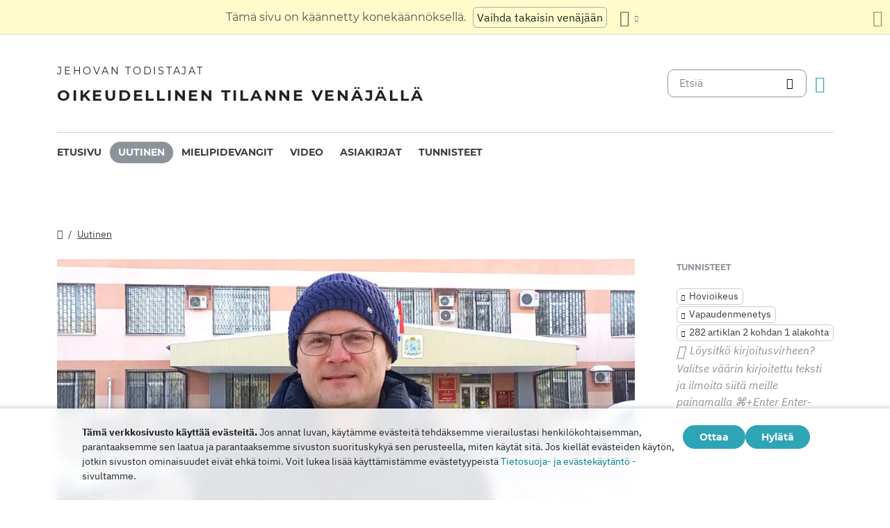

--- FILE ---
content_type: text/html
request_url: https://jw-russia.org/fi/news/2024/05/210831.html
body_size: 7436
content:
<!doctype html><html lang=fi class=notranslate translate=no><head><meta charset=utf-8><meta name=viewport content="width=device-width,initial-scale=1"><meta name=google content="notranslate"><meta name=google-site-verification content="TRJlqj377rhFgkSC2c-W_9c6TN1HFWjHicNH9IhRkhs"><meta name=theme-color content="#ffffff"><link rel=alternate href=https://jw-russia.org/fi/news/2024/05/210831.html hreflang=fi><link rel=alternate href=https://jw-russia.org/en/news/2024/05/210831.html hreflang=en><link rel=alternate href=https://jw-russia.org/de/news/2024/05/210831.html hreflang=de><link rel=alternate href=https://jw-russia.org/es/news/2024/05/210831.html hreflang=es><link rel=alternate href=https://jw-russia.org/fr/news/2024/05/210831.html hreflang=fr><link rel=alternate href=https://jw-russia.org/it/news/2024/05/210831.html hreflang=it><link rel=alternate href=https://jw-russia.org/pt/news/2024/05/210831.html hreflang=pt><link rel=alternate href=https://jw-russia.org/ja/news/2024/05/210831.html hreflang=ja><link rel=alternate href=https://jw-russia.org/ko/news/2024/05/210831.html hreflang=ko><link rel=alternate href=https://jw-russia.org/zh/news/2024/05/210831.html hreflang=zh><link rel=alternate href=https://jw-russia.org/news/2024/05/210831.html hreflang=ru><link rel="shortcut icon" href=/img/favicon.ico type=image/vnd.microsoft.icon><link rel=stylesheet href=/scss/swiper/swiper.min.6dc1b54d4b4c58c9cc30cc5463980739294225f6791beb6709cc77c6d2059e6c.css><link rel=stylesheet href=/scss/main.e5313485e9c7116bdbb50cc2f47ba82bec5f46461e25aa41043bf5d2660d3815.css><meta property="og:title" content="Samarassa tehdyssä valituksessa pidettiin voimassa erään Jehovan todistajan ankara tuomio – kahdeksan vuotta rangaistussiirtolassa"><meta property="og:description" content='16. toukokuuta 2024 Samaran alueoikeuden tuomarilautakunnan päätöksellä Aleksandr Chaganin, 53, tuomio tuli voimaan. Hänestä tuli kuudes niiden Jehovan todistajien luettelossa , jotka Venäjän tuomioistuimet lähettivät rangaistussiirtolaan niin pitkäksi aikaa.
"Minun tapauksessani kristillisten arvojen ja kristillisten ominaisuuksien arvioitiin olevan 8 vuotta rangaistussiirtolassa", uskova kommentoi tässä tilanteessa. Viimeisessä puheessaan Chagan kertoi hovioikeudelle, että hän on elänyt raamatullisten standardien mukaan yli 20 vuotta, ja tämä on muuttanut hänen elämäänsä vain parempaan suuntaan: "Ei ole mitään syytä syyttää jotakuta, joka oppii osoittamaan rakkautta ihmisiä kohtaan ja kunnioittamaan heidän mielipiteitään, heidän elämänasemaansa, vihan ja vihamielisyyden yllyttämisestä."
'><meta name=description content='16. toukokuuta 2024 Samaran alueoikeuden tuomarilautakunnan päätöksellä Aleksandr Chaganin, 53, tuomio tuli voimaan. Hänestä tuli kuudes niiden Jehovan todistajien luettelossa , jotka Venäjän tuomioistuimet lähettivät rangaistussiirtolaan niin pitkäksi aikaa.
"Minun tapauksessani kristillisten arvojen ja kristillisten ominaisuuksien arvioitiin olevan 8 vuotta rangaistussiirtolassa", uskova kommentoi tässä tilanteessa. Viimeisessä puheessaan Chagan kertoi hovioikeudelle, että hän on elänyt raamatullisten standardien mukaan yli 20 vuotta, ja tämä on muuttanut hänen elämäänsä vain parempaan suuntaan: "Ei ole mitään syytä syyttää jotakuta, joka oppii osoittamaan rakkautta ihmisiä kohtaan ja kunnioittamaan heidän mielipiteitään, heidän elämänasemaansa, vihan ja vihamielisyyden yllyttämisestä."
'><meta name=twitter:card content="summary"><meta name=twitter:title content="Samarassa tehdyssä valituksessa pidettiin voimassa erään Jehovan todistajan ankara tuomio – kahdeksan vuotta rangaistussiirtolassa"><title>Samarassa tehdyssä valituksessa pidettiin voimassa erään Jehovan todistajan ankara tuomio – kahdeksan vuotta rangaistussiirtolassa - Uutiset - Jehovan todistajat</title><script src=/js/cookie_consent.js></script><script async src="https://www.googletagmanager.com/gtag/js?id=UA-161060053-1"></script><script>window.dataLayer=window.dataLayer||[];function gtag(){dataLayer.push(arguments)}gtag("js",new Date);var GA_MEASUREMENT_ID="UA-161060053-1";gtag("config",GA_MEASUREMENT_ID)</script><script src=/js/vendor/jquery.55724927179ef13ad334f64d2d8c2ad6e8dbf623a84b081c75397c2b7cbf6ada.js></script><script src=/js/init.585696537460de5640b0d9ad0f4ead38998eda503661eb5b69ec5a8d99184424.js></script><meta property="og:image" content="https://jw-russia.org/news/2024/05/210831/image.png"><meta name=robots content="max-image-preview:large"></head><body class="redesign i18n-fi not-front section-news"><div class=auto-translation aria-expanded=false><span class=lang-only data-lang=not-ru>Tämä sivu on käännetty konekäännöksellä.</span>
<span class=lang-only data-lang=ru data-user-lang=ru>Машинный перевод этой страницы отключен.</span>
<span class=lang-only data-lang=ru data-user-lang=en>Machine translation is available for this page.</span>
<span class=lang-only data-lang=ru data-user-lang=de>Maschinelle Übersetzung ist für diese Seite verfügbar.</span>
<span class=lang-only data-lang=ru data-user-lang=fr>La traduction automatique est disponible pour cette page.</span>
<span class=lang-only data-lang=ru data-user-lang=it>La traduzione automatica è disponibile per questa pagina.</span>
<span class=lang-only data-lang=ru data-user-lang=pt>A tradução automática está disponível para esta página.</span>
<span class=lang-only data-lang=ru data-user-lang=es>La traducción automática está disponible para esta página.</span>
<span class=lang-only data-lang=ru data-user-lang=fi>Konekäännös on saatavilla tälle sivulle.</span>
<span class=lang-only data-lang=ru data-user-lang=it>La traduzione automatica è disponibile per questa pagina.</span>
<span class=lang-only data-lang=ru data-user-lang=ko>이 페이지에 대한 기계 번역이 가능합니다.</span>
<span class=lang-only data-lang=ru data-user-lang=ja>このページには機械翻訳が利用可能です。</span>
<span class=lang-only data-lang=ru data-user-lang=zh>本页面提供机器翻译服务。</span>
<a href=/news/2024/05/210831.html class="btn auto-translation__rus lang-only" data-lang=not-ru>Vaihda takaisin venäjään</a>
<a href=/en/news/2024/05/210831.html class="btn auto-translation__rus lang-only" data-lang=ru data-user-lang=en>Switch to English</a>
<a href=/de/news/2024/05/210831.html class="btn auto-translation__rus lang-only" data-lang=ru data-user-lang=de>Wechseln Sie zu Deutsch</a>
<a href=/es/news/2024/05/210831.html class="btn auto-translation__rus lang-only" data-lang=ru data-user-lang=es>Cambiar a español</a>
<a href=/fr/news/2024/05/210831.html class="btn auto-translation__rus lang-only" data-lang=ru data-user-lang=fr>Passer au français</a>
<a href=/it/news/2024/05/210831.html class="btn auto-translation__rus lang-only" data-lang=ru data-user-lang=it>Passa all'italiano</a>
<a href class="btn auto-translation__rus lang-only" data-lang=ru data-user-lang=fi>Vaihda suomeen</a>
<a href=/pt/news/2024/05/210831.html class="btn auto-translation__rus lang-only" data-lang=ru data-user-lang=pt>Mudar para português</a>
<a href=/ja/news/2024/05/210831.html class="btn auto-translation__rus lang-only" data-lang=ru data-user-lang=ja>日本語に切り替え</a>
<a href=/ko/news/2024/05/210831.html class="btn auto-translation__rus lang-only" data-lang=ru data-user-lang=ko>한국어로 전환</a>
<a href=/zh/news/2024/05/210831.html class="btn auto-translation__rus lang-only" data-lang=ru data-user-lang=zh>切换到中文</a><div class="btn-group auto-translation__more"><button class="btn dropdown-toggle btn-outline-default icon-language" data-bs-toggle=dropdown aria-expanded=false aria-label="Kielten luettelon näyttäminen" id=language-dropdown-toggle></button><ul class=dropdown-menu aria-labelledby=language-dropdown-toggle><li><a href=/news/2024/05/210831.html class=dropdown-item>Русский
<span class=text-muted>Venäjä</span></a></li><li><a href=/en/news/2024/05/210831.html class=dropdown-item>English
<span class=text-muted>Englanti</span></a></li><li><a href=/de/news/2024/05/210831.html class=dropdown-item>Deutsch
<span class=text-muted>Saksa</span></a></li><li><a href=/es/news/2024/05/210831.html class=dropdown-item>Español
<span class=text-muted>Espanja</span></a></li><li><a href=/fr/news/2024/05/210831.html class=dropdown-item>Français
<span class=text-muted>Ranska</span></a></li><li><a href=/it/news/2024/05/210831.html class=dropdown-item>Italiano
<span class=text-muted>Italia</span></a></li><li class=active><a href=/fi/ class=dropdown-item>Suomi
<span class=text-muted>Suomi</span></a></li><li><a href=/pt/news/2024/05/210831.html class=dropdown-item>Português
<span class=text-muted>Portugali</span></a></li><li><a href=/ja/news/2024/05/210831.html class=dropdown-item>日本語
<span class=text-muted>Japani</span></a></li><li><a href=/ko/news/2024/05/210831.html class=dropdown-item>한국인
<span class=text-muted>Korea</span></a></li><li><a href=/zh/news/2024/05/210831.html class=dropdown-item>中文 (简体)
<span class=text-muted>Kiina</span></a></li></ul></div><button class="btn auto-translation__close icon-cross" aria-label="Sulje käännöspaneeli"></button></div><div class=main-wrapper><div class=site-header><div class=site-header__content><a href=/fi/ class=site-logo><var class=site-logo__name>Jehovan todistajat</var>
<span class=site-logo__description>Oikeudellinen tilanne Venäjällä</span></a><div class=feature-container><form method=get action=/fi/search.html class=desktop-search__wrap><input class=desktop-search type=search name=q id=search placeholder=Etsiä>
<button type=submit class="desktop-search-icon flip-icon"></button></form><button class="btn button-translate icon-language--desktop"></button></div></div><nav class=main-menu><div class=main-menu__menu><ul role=menu aria-labelledby=mainMenu><li role=menuitem class="nav-item main-nav__item"><a class=nav-link href=/fi/ title>Etusivu</a></li><li role=menuitem class="nav-item main-nav__item active"><a class=nav-link href=/fi/news.html title>Uutinen</a></li><li role=menuitem class="nav-item main-nav__item"><a class=nav-link href=/fi/prisoners.html title>Mielipidevangit</a></li><li role=menuitem class="nav-item main-nav__item"><a class=nav-link href=/fi/video.html title>Video</a></li><li role=menuitem class="nav-item main-nav__item"><a class=nav-link href=/fi/docs.html title>Asiakirjat</a></li><li role=menuitem class="nav-item main-nav__item"><a class=nav-link href=/fi/tags.html title>Tunnisteet</a></li></ul><div class=main-menu__translate-button-wrap><button class="btn button-translate icon-language"></button></div></div></nav></div><div class="offcanvas offcanvas-end" id=offcanvas><div class=offcanvas-inner><ul class="navbar-nav offcanvas__menu" role=menu aria-labelledby=mainMenu><li role=menuitem class="nav-item main-nav__item"><a class=nav-link href=/fi/ title>Etusivu</a></li><li role=menuitem class="nav-item main-nav__item active"><a class=nav-link href=/fi/news.html title>Uutinen</a></li><li role=menuitem class="nav-item main-nav__item"><a class=nav-link href=/fi/prisoners.html title>Mielipidevangit</a></li><li role=menuitem class="nav-item main-nav__item"><a class=nav-link href=/fi/video.html title>Video</a></li><li role=menuitem class="nav-item main-nav__item"><a class=nav-link href=/fi/docs.html title>Asiakirjat</a></li><li role=menuitem class="nav-item main-nav__item"><a class=nav-link href=/fi/tags.html title>Tunnisteet</a></li></ul><div class=offcanvas-footer><form method=get action=/fi/search.html><input class=mobile-search type=search name=q id=search placeholder=Etsiä>
<button type=submit class="mobile-search-icon flip-icon"></button></form></div></div></div><button class=menu-button data-bs-toggle=offcanvas data-bs-target=#offcanvas data-class-toggle=active aria-controls=offcanvas aria-label=Menu>
<span>&nbsp;</span>
</button>
<script>initTranslate()</script><div class=container-lg><div class="row news-wrap"><div class=news-header><div class="breadcrumbs breadcrumbs--single-page"><ul><li><a href=/fi/ class=icon-home></a></li><li><a href=/fi/news.html>Uutinen</a></li></ul></div></div><article class=col-lg-9><div class=mobile-full-width><a data-lightbox=1 href=/news/2024/05/210831/image_hu_8f84450e8a1512f8.d29c7c1e73d6cca66b23c0f096df00229340279954c3e23f0c31b4ff06cedfbf.jpg data-pswp-width=1500 data-pswp-height=750 data-webp=/news/2024/05/210831/image_hu_8bcc2860cea1ff34.311af72281982c4018975e891707d433c2daf389bba365b91abfffd35a3c58f0.webp><picture><source type=image/webp srcset="/news/2024/05/210831/image_hu_d48aa5a162f1f1cf.webp, /news/2024/05/210831/image_hu_8bcc2860cea1ff34.311af72281982c4018975e891707d433c2daf389bba365b91abfffd35a3c58f0.webp 2x"><img class="img-fluid w-100" src=/news/2024/05/210831/image_hu_26f009dae7630544.jpg alt="Aleksandr Chagan, helmikuu 2024" srcset="/news/2024/05/210831/image_hu_d83c916ddd92f06.5d976b01552ccbd42957931181bc463f476d1815e217618d23a442e807ffb552.jpg 2x"></picture></a></div><div class=pswp-caption-content><p>Aleksandr Chagan, helmikuu 2024</p></div><div class=field-image-title><p>Aleksandr Chagan, helmikuu 2024</p></div><div class="news-header news-header--title"><a href class=anchor id=news-category></a><div class=item-category>Epäoikeudenmukaiset tuomiot</div><h1 id=single-article-title class="page-title page-title--single">Samarassa tehdyssä valituksessa pidettiin voimassa erään Jehovan todistajan ankara tuomio – kahdeksan vuotta rangaistussiirtolassa</h1><time datetime="2024-05-21 08:35:19" class="date date--single-page">21. toukokuuta 2024</time>
<a href=/fi/news/regions/samara.html class="region-link region-link--single-page" data-slug=samara><span>Samaran alue</span></a></div><div class=single-news-content><p>16. toukokuuta 2024 Samaran alueoikeuden tuomarilautakunnan päätöksellä Aleksandr Chaganin, 53, <a href=/fi/news/2024/03/010944.html>tuomio</a> tuli voimaan. Hänestä tuli kuudes niiden Jehovan todistajien <a href="/fi/prisoners.html#layout=people&verdict=%D0%B8%D1%81%D0%BF%D1%80%D0%B0%D0%B2%D0%B8%D1%82%D0%B5%D0%BB%D1%8C%D0%BD%D0%B0%D1%8F%20%D0%BA%D0%BE%D0%BB%D0%BE%D0%BD%D0%B8%D1%8F&verdict_months=96-196">luettelossa</a> , jotka Venäjän tuomioistuimet lähettivät rangaistussiirtolaan niin pitkäksi aikaa.</p><p>"Minun tapauksessani kristillisten arvojen ja kristillisten ominaisuuksien arvioitiin olevan 8 vuotta rangaistussiirtolassa", uskova kommentoi tässä tilanteessa. Viimeisessä puheessaan Chagan kertoi hovioikeudelle, että hän on elänyt raamatullisten standardien mukaan yli 20 vuotta, ja tämä on muuttanut hänen elämäänsä vain parempaan suuntaan: "Ei ole mitään syytä syyttää jotakuta, joka oppii osoittamaan rakkautta ihmisiä kohtaan ja kunnioittamaan heidän mielipiteitään, heidän elämänasemaansa, vihan ja vihamielisyyden yllyttämisestä."</p><p>Uskovainen aikoo valittaa tuomiosta ja muutoksenhakutuomioistuimen päätöksestä kassaatiotuomioistuimeen. Tällä hetkellä häntä pidetään pidätyskeskuksessa nro 4 Samaran alueella ja siirretään pian rangaistuksensa suorittamispaikkaan.</p></div></article><aside class=col-lg-3><div class=news-tags><div class=news-tags__wrap><div class=news-tags__title>Tunnisteet</div><div class="tags tags--news"><a class=tag href="/fi/search.html?tag=appeal">Hovioikeus</a>
<a class=tag href="/fi/search.html?tag=liberty-deprivation">Vapaudenmenetys</a>
<a class=tag href="/fi/search.html?tag=282.2-1">282 artiklan 2 kohdan 1 alakohta</a></div></div><div class="news-share hidden"><button id=share-button class=share-button-single>Jakaa</button></div><div class="report-typo d-lg-block">Löysitkö kirjoitusvirheen? Valitse väärin kirjoitettu teksti ja ilmoita siitä meille painamalla <span>CTRL+</span> Enter-näppäinyhdistelmää.</div></div></aside></div><div class="row news-wrap news-wrap--mobile-offset-off"><div class=col-lg-9><div class=relative-cases><div class="relative-case swiper-slide"><div class=relative-case__summary><h3 class=relative-case__name>Chaganin tapaus Tolyattissa</h3><div class=relative-case__title>Tapauksen historia</div><div class=relative-case__content>Ensimmäinen etsintä Aleksandr ja Jekaterina Chaganin perheessä tehtiin maaliskuussa 2022. Kuusi kuukautta myöhemmin, syyskuussa, lainvalvontaviranomaiset tunkeutuivat jälleen heidän taloonsa ja tunkeutuivat ulos ikkunasta. He laittoivat perheen lattialle ja laittoivat perheenpään käsirautoihin ja tutkivat hänet. Yöllä Aleksandr vietiin kuulusteltavaksi tutkintakomiteaan, minkä jälkeen hänet lähetettiin väliaikaiseen säilöönottokeskukseen. Oikeus vapautti hänet tunnustussopimuksen nojalla. Samana päivänä Aleksandr joutui vastaajaksi rikosjutussa – häntä syytettiin ääriyhteisön toiminnan järjestämisestä. Heinäkuussa 2023 tapaus meni oikeuteen. Oikeudenkäynnissä todistivat salainen todistaja ja asiantuntijat, joiden johtopäätökset olivat puolustuksen mukaan puolueellisia, epätieteellisiä ja perusteettomia. Maaliskuussa 2024 hänet tuomittiin 8 vuodeksi vankeuteen. Muutoksenhakutuomioistuin ja kassaatiotuomioistuin pitivät tämän päätöksen voimassa.</div><a class=accent-button href=/fi/cases/tolyatti.html aria-label=Aikajana>Aikajana</a></div><div class=case-prisoners-wrap><h3 class=case-prisoners-title>Tapauksessa syytettyinä</h3><div class=case-prisoners><div class=case-prisoners__prisoner><a href=/fi/prisoners/chagan.html><img class=/fi/prisoners/chagan.html src=/prisoners/chagan/photo_hu_a382265e76cb1c96.jpg srcset="/prisoners/chagan/photo_hu_e6583468a782bf56.jpg 2x" alt width=85px height=85px><div class=case-prisoners__prisoner-name><span>Chagan<br>Aleksandr</span></div></a></div></div><h3 class=case-prisoners-title>Yhteenveto tapauksesta</h3><div class=additional-info><div><div class=additional-info__title>Alue:</div><div class=additional-info__value>Samaran alue</div></div><div><div class=additional-info__title>Paikkakunta:</div><div class=additional-info__value>Tolyatti</div></div><div class=long-elem><div class=additional-info__title>Epäillään:</div><div class=additional-info__value>"Tuntematon henkilö, joka toimi tahallisesti vuodesta 2017 nykypäivään... jatkoi organisatorisia toimia, joiden tarkoituksena oli jatkaa uskonnollisen yhdistyksen laitonta toimintaa... kutsumalla koolle kokouksia, ottamalla mukaan ja rekrytoimalla uusia uskonnollisen yhdistyksen jäseniä" (rikosoikeudellisen menettelyn aloittamista koskevasta päätöksestä)</div></div><div class=case-number><div class=additional-info__title>Tapausnumero:</div><div class=additional-info__value>12202360032000539</div></div><div><div class=additional-info__title>Tutkinnan aloitus:</div><div class=additional-info__value>14. syyskuuta 2022</div></div><div><div class=additional-info__title>Käsittelyn vaihe:</div><div class=additional-info__value>Tuomio tuli voimaan</div></div><div><div class=additional-info__title>Tutkijataho:</div><div class=additional-info__value>Venäjän federaation tutkintakomitean tutkintaosaston Samaran alueen tutkintaosaston keskuspiirien välinen tutkintaosasto</div></div><div><div class=additional-info__title>Venäjän rikoslain artikla:</div><div class=additional-info__value>282.2 (1)</div></div><div><div class=additional-info__title>Tuomioistuimen tapausnumero:</div><div class=additional-info__value>1-46/2024 (1-527/2023)</div></div><div><div class=additional-info__title>Yhteisöjen ensimmäisen oikeusasteen tuomioistuin:</div><div class=additional-info__value>Tsentralniy District Court of Tolyatti</div></div><div><div class=additional-info__title>Yhteisöjen ensimmäisen oikeusasteen tuomioistuimen tuomari:</div><div class=additional-info__value>Victoria Gorbasheva</div></div><a href="/fi/cases/tolyatti.html?utm_content=sidebar" class="doc-link doc-link--single">Tapauksen historia</a></div></div></div></div></div></div></div><footer class=main-footer><div class=container-lg><div class=footer-wrap><div class="footer-info col-12"><div class=footer-info__name>Jehovan todistajat</div><div class=footer-info__title>Oikeudellinen tilanne Venäjällä</div><div class=footer-info__desc>Venäjän viranomaiset myönsivät ensimmäisen luvan uskonnolliseen toimintaan vuonna 1913. Vuonna 1992, Neuvostoliiton sorron aikakauden päätyttyä, Jehovan todistajat Venäjällä rekisteröitiin virallisesti. Myöhemmin jopa 290 000 ihmistä osallistui heidän palveluihinsa. Vuonna 2017 Venäjän federaation korkein oikeus purki kaikki oikeushenkilöt ja takavarikoi satoja palvontarakennuksia. Etsinnät alkoivat, satoja uskovia lähetettiin vankilaan. Vuonna 2022 EIT vapautti Jehovan todistajat, määräsi heidät lopettamaan rikossyytteet ja korvaamaan heille aiheutuneen vahingon.</div></div><div class="footer-links-wrap col-12 col-sm-8 col-md-9 col-lg-12 d-flex"><div class=footer-links><div class="footer-links__title-block text-lg-end">Lehdistöpalvelu</div><div class="links-block links-block--medium"><ul><li><a href=/fi/about.html>Tietoja meistä</a></li><li><a href=/fi/cookies-policy.html>Yksityisyys</a></li></ul></div></div><div class=footer-links><div class=footer-links__title-block>Hyödyllisiä linkkejä</div><div class="links-block links-block--medium"><ul><li><a href=/fi/news/categories/faq.html>Usein Kysytyt Kysymykset</a></li><li><a href=/fi/colony.html>Elämä vankilassa</a></li><li><a href=/fi/echr.html>Euroopan ihmisoikeustuomioistuin vapauttaa Venäjän Jehovan todistajat</a></li><li><a href=/fi/1951deport.html>Pohjois-operaatio 70 vuotta</a></li></ul></div></div></div><div class="topics topics--position col-12"><div class=topics__content><div class=topics__title>Dokumentin tyyppi</div><div class=topics__select><form action=# class=d-flex><div class=footer-menu><button class="footer-menu__button btn btn-secondary dropdown-toggle" type=button id=footerMenu data-bs-toggle=dropdown aria-expanded=false>
Sivuston luokat</button><ul class=dropdown-menu aria-labelledby=footerMenu><li><a href=/fi/news/categories/bio.html class=dropdown-item>Elämäkerta</a></li><li><a href=/fi/news/categories/verdict.html class=dropdown-item>Epäoikeudenmukaiset tuomiot</a></li><li><a href=/fi/news/categories/administrative.html class=dropdown-item>Hallinnollinen syytteeseenpano</a></li><li><a href=/fi/news/categories/rights.html class=dropdown-item>Ihmisoikeudet</a></li><li><a href=/fi/news/categories/literature.html class=dropdown-item>Julkaisujen kieltäminen</a></li><li><a href=/fi/news/categories/siloviki.html class=dropdown-item>Lainvalvontaviranomaisten toimet</a></li><li><a href=/fi/news/categories/victory.html class=dropdown-item>Oikeudelliset voitot</a></li><li><a href=/fi/news/categories/org.html class=dropdown-item>Oikeushenkilöiden kielto</a></li><li><a href=/fi/news/categories/property.html class=dropdown-item>Omaisuuden takavarikointi</a></li><li><a href=/fi/news/categories/prison.html class=dropdown-item>Rangaistussiirtoloiden ja pidätyskeskusten sisällä</a></li><li><a href=/fi/news/categories/crime.html class=dropdown-item>Rikokset uskovia vastaan</a></li><li><a href=/fi/news/categories/trial.html class=dropdown-item>Rikosoikeudenkäynti</a></li><li><a href=/fi/news/categories/restriction.html class=dropdown-item>Rikostutkinta ja oikeudenkäynti</a></li><li><a href=/fi/news/categories/sentence.html class=dropdown-item>Suoritetut rangaistukset</a></li><li><a href=/fi/news/categories/discrimination.html class=dropdown-item>Syrjintä</a></li><li><a href=/fi/news/categories/analytics.html class=dropdown-item>Tilastot ja yleiskatsaus</a></li><li><a href=/fi/news/categories/opinions.html class=dropdown-item>Ulkopuolisten mielipiteet</a></li><li><a href=/fi/news/categories/faq.html class=dropdown-item>Usein Kysytyt Kysymykset</a></li><li><a href=/fi/news/categories/activity.html class=dropdown-item>Uskovien toiminta</a></li><li><a href=/fi/news/categories/website.html class=dropdown-item>Uutta sivustolla</a></li><li><a href=/fi/news/categories/rehab.html class=dropdown-item>Vastuusta vapauttaminen</a></li><li><a href=/fi/news/categories/video.html class=dropdown-item>Video</a></li></ul></div><button class=icon-arrow-button-black aria-label="Avaa luokka"></button></form></div></div></div><div class=search-lang><a href=/fi/search.html><div class=icon-search></div></a><button class="btn button-translate icon-language"></button></div><div class=footer-copyright><div class=footer-copyright__privacy></div>Copyright © 2026<br>Watch Tower Bible and Tract Society of Korea.<br>Kaikki oikeudet pidätetään.</div></div></div></footer></div><div class="toast position-fixed bottom-0 end-0 p-3 m-3" data-bs-autohide=false id=liveToast role=alert aria-live=assertive aria-atomic=true><div class=d-flex><div class=toast-body>Sähköpostisovelluksessa luotiin sähköpostiviestiluonnos. Jos se ei avaudu automaattisesti, siirry siihen.</div><button type=button class="btn-close me-2" data-bs-dismiss=toast aria-label=Close></button></div></div><div class=cookie-consent-block role=dialog aria-label="Cookie consent"><div class="cookie-consent-block__container container-lg"><div class=cookie-consent-block__wrap><div class=cookie-consent-block__message><p class=mb-0><strong>Tämä verkkosivusto käyttää evästeitä.</strong> Jos annat luvan, käytämme evästeitä tehdäksemme vierailustasi henkilökohtaisemman, parantaaksemme sen laatua ja parantaaksemme sivuston suorituskykyä sen perusteella, miten käytät sitä. Jos kiellät evästeiden käytön, jotkin sivuston ominaisuudet eivät ehkä toimi. Voit lukea lisää käyttämistämme evästetyypeistä <a href=/fi/cookies-policy.html>Tietosuoja- ja evästekäytäntö -</a> sivultamme.</p></div><div class=cookie-consent-block__buttons><button value=yes class="btn btn-sm">Ottaa</button>
<button value=no class="btn btn-sm">Hylätä</button></div></div></div></div><a class=back-to-top id=backToTop href=#top><span>Takaisin ylös</span></a>
<script src=/js/vendor/bootstrap.bundle.min.9520018fa5d81f4e4dc9d06afb576f90cbbaba209cfcc6cb60e1464647f7890b.js defer></script><script src=/js/vendor/swiper-bundle.min.6fa7339d2c8ba9b331d424b5236b90448707e98ebcd35b6065b4a21cd234b9ca.js defer></script><script src=/js/i18n/i18n.db5c0e768f3fe7b44ce06afb3228791f0fbe79dd98d445474166747e5454a154.js defer></script><script src=/js/common.min.723202e430797a8c21b8c595020e04983324e6d07ef1ccbdc803a9cbe5474cb5.js defer></script><script src=/js/components/photoswipe.min.bebfcb7b6a12da9ebe0f7c364e7359cacd3ee8ad9aceb6da3fc11c54006ca87f.js type=module defer></script><script src=/js/jwplayer/jwplayer.js defer onload=initVideo()></script><script src=/js/swiper-slider.min.9bbf16e691731e7dd752b79d312a894c06324e83d40cd0b430726278a9734f89.js defer></script></body></html>